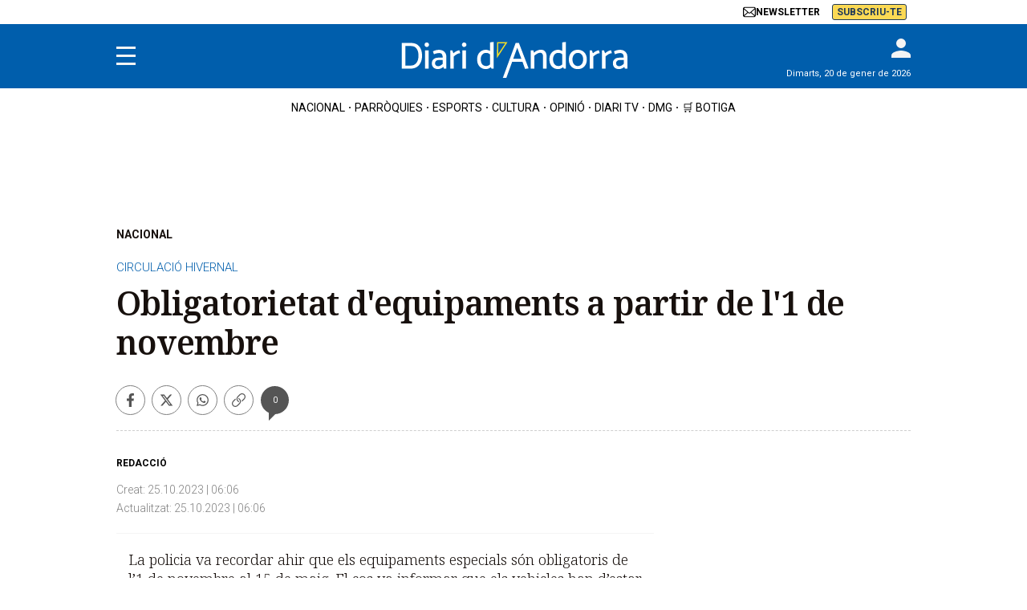

--- FILE ---
content_type: text/html; charset=UTF-8
request_url: https://www.diariandorra.ad/nacional/231025/obligatorietat-equipaments-partir-de-novembre_138898.html
body_size: 22952
content:
<!DOCTYPE html>
<html lang="ca">
    <head>
        <meta http-equiv="Content-Type" content="text/html; charset=utf-8" />
        <meta name="viewport" content="width=device-width, initial-scale=1, maximum-scale=5.0">
                    

            
                                
                
            
            
                                                                
<title>Obligatorietat d'equipaments a partir de l'1 de novembre</title>
<meta name="title" content="Obligatorietat d&#039;equipaments a partir de l&#039;1 de novembre" />
<meta name="description" content="La policia va recordar ahir que els equipaments especials són obligatoris de l&#039;1 de novembre al 15 de maig." />
<meta name="keywords" content="equipaments, obligatoris" />
<meta name="news_keywords" content="equipaments, obligatoris" />
<meta name="date" content="2023-10-25T04:06:00Z"/>
<meta name="robots" content="index, follow,max-image-preview:large" />
<meta property="article:modified_time" content="2023-10-25T04:06:00Z" />
<meta property="article:published_time" content="2023-10-25T04:06:00Z" />
<meta name="DC.date.issued" content="2023-10-25T04:06:00Z"/>
<meta property="article:section" content="NACIONAL" />
<meta property="article:author" content="Redacció">
<link rel="canonical" href="https://www.diariandorra.ad/nacional/231025/obligatorietat-equipaments-partir-de-novembre_138898.html"/>
<meta name="language" content="ca" />
<meta name="organization" content="Diari d'Andorra">

<meta property="og:type" content="article" data-page-subject="true" />
<meta property="og:site_name" content="Diari d'Andorra"/>
<meta property="og:title" content="Obligatorietat d&#039;equipaments a partir de l&#039;1 de novembre" data-page-subject="true" />
<meta property="og:description" content="La policia va recordar ahir que els equipaments especials són obligatoris de l&#039;1 de novembre al 15 de maig." data-page-subject="true" />
<meta property="og:image" content="https://imagenes.diariandorra.ad/static/img/logo-andorra.jpg" data-page-subject="true" />
<meta property="og:image:width" content="1200" />
<meta property="og:image:height" content="630" />
<meta property="og:article:published_time" content="2023-10-25T04:06:00Z" />
<meta property="og:locale" content="ca"/>

<meta property="og:url" content="https://www.diariandorra.ad/nacional/231025/obligatorietat-equipaments-partir-de-novembre_138898.html" data-page-subject="true" /><meta property="og:locale" content="ca"/>

<meta name="twitter:card" content="summary_large_image">
<meta name="twitter:site" content="@diariandorra"/>
<meta name="twitter:creator" content="@diariandorra"/>
<meta name="twitter:title" content="Obligatorietat d&#039;equipaments a partir de l&#039;1 de novembre" />
<meta name="twitter:description" content="La policia va recordar ahir que els equipaments especials són obligatoris de l&#039;1 de novembre al 15 de maig." />
<meta name="twitter:image" content="https://imagenes.diariandorra.ad/static/img/logo-andorra.jpg" />
<meta name="twitter:image:alt" content="La policia va recordar ahir que els equipaments especials són obligatoris de l&#039;1 de novembre al 15 de maig.">
<meta name="twitter:image:src" content="https://imagenes.diariandorra.ad/static/img/logo-andorra.jpg">
<link rel="alternate" type="application/rss+xml" href="https://www.diariandorra.ad/rss/home.xml" />
<link rel="alternate" type="application/rss+xml" href="https://www.diariandorra.ad/rss/nacional.xml" />
<!-- Marfeel index meta-tags -->
<meta property="mrf:tags" content="layout:articulo" />
<meta property="mrf:tags" content="lastmodify:5" />
<meta property="mrf:tags" content="firma:Redacció" />
<meta property="mrf:tags" content="fechapublicacion:2023-10-25" />
<meta property="mrf:tags" content="keywords:equipaments;keywords:obligatoris" />
<meta property="mrf:tags" content="noticia_id:138898" />
<meta property="mrf:tags" content="mediatype:imagen" />
<meta property="mrf:tags" content="accesstype:abierto" />
<meta property="mrf:tags" content="seotag:" />
<meta property="mrf:tags" content="categoria:nacional" />
<meta property="mrf:tags" content="subcategoria:" />
<meta property="mrf:tags" content="terciariacategoria:" />
<!-- end Marfeel index meta-tags -->
        
                    <link rel="stylesheet" type="text/css" href="/assets/screen.601abf014498fa7ae4e3.css?1765372408"/>

                    <script type="application/ld+json">{"@context":"https:\/\/schema.org","@type":"NewsArticle","mainEntityOfPage":{"@type":"WebPage","@id":"https:\/\/www.diariandorra.ad\/nacional\/231025\/obligatorietat-equipaments-partir-de-novembre_138898.html"},"headline":"Obligatorietat d'equipaments a partir de l'1 de novembre","alternativeHeadline":"","image":{"@type":"ImageObject","url":"https:\/\/imagenes.diariandorra.ad\/static\/img\/logo-andorra.jpg","width":1200,"height":630},"datePublished":"2023-10-25T06:06:00+02:00","dateModified":"2023-10-25T06:06:00+02:00","author":[{"@type":"Person","name":"Redacci\u00f3","url":"https:\/\/www.diariandorra.ad\/autores\/redaccio\/","worksFor":"https:\/\/www.diariandorra.ad\/","jobTitle":"","alumniOf":[{"@type":"CollegeOrUniversity","name":"","sameAs":""}],"sameAs":[]}],"keywords":"","publisher":{"@type":"NewsMediaOrganization","name":"Diari d'Andorra","url":"https:\/\/www.diariandorra.ad\/","logo":{"@type":"ImageObject","url":"https:\/\/imagenes.diariandorra.ad\/static\/img\/logo-andorra.png","width":376,"height":54}},"description":"La policia va recordar ahir que els equipaments especials s\u00f3n obligatoris de l'1 de novembre al 15 de maig.","articleSection":"NACIONAL","articleBody":"La policia va recordar ahir que els equipaments especials s\u00f3n obligatoris de l\u20191 de novembre al 15 de maig. El cos va informar que els vehicles han d\u2019estar preparats, sigui amb rodes de neu o b\u00e9 portant al seu interior cadenes o accessoris similars per si s\u00f3n necessaris en cas de neu o gel a la carretera. Alhora,remarquen que, encara que la carretera estigui neta de neu o gel, els conductors estan obligats a dur els equipaments en aquest per\u00edode. Per aquest motiu, si el vehicle no porta pneum\u00e0tics de neu ha de disposar de cadenes. Els pneum\u00e0tics han de ser d\u2019hivern o amb etiquetatge M+S."}</script>
                    



                                                                
<script>
    var width = screen.width;
    function isMobileDevice(){
        if(typeof window.ontouchstart !== 'undefined' && width <= 1024){
            return 'mobile';
        }else{
            return 'desktop';
        }
    }
    var platform = isMobileDevice();


    dataLayer = (function(){
        var mediatypes = [];
                                                                                                        
        function getGenericModules(content, mediatypes){
            if(/Twitter/i.test(content)){
                if(mediatypes.indexOf("html_twitter") == -1)
                    mediatypes.push("html_twitter");
            }
            else if(/Facebook/i.test(content)){
                if(mediatypes.indexOf("html_facebook") == -1)
                    mediatypes.push("html_facebook");
            }
            else if(/Instagram/i.test(content)){
                if(mediatypes.indexOf("html_instagram") == -1)
                    mediatypes.push("html_instagram");
            }

            else if(/Flourish/i.test(content)){
                if(mediatypes.indexOf("html_flourish") == -1)
                    mediatypes.push("html_flourish");
            }
            else if(/Genially/i.test(content)){
                if(mediatypes.indexOf("html_genially") == -1)
                    mediatypes.push("html_genially");
            }
            else if(/Spotify/i.test(content)){
                if(mediatypes.indexOf("html_spotify") == -1)
                    mediatypes.push("html_spotify");
            }
            else if(/Tiktok/i.test(content)){
                if(mediatypes.indexOf("html_tiktok") == -1)
                    mediatypes.push("html_tiktok");
            }
            else{
                if(mediatypes.indexOf("html_embed") == -1)
                    mediatypes.push("html_embed");
            }
            return mediatypes;
        }

        
        
        if(0 >= 1 || 0 >= 1 || 0 >= 1)
            mediatypes.push("imagen");
        if(0 >= 1 || 0 >= 1)
            mediatypes.push("video");
        if(0 >= 1)
            mediatypes.push("galeria");
        if(0 >= 1)
            mediatypes.push("minuto_a_minuto");
        if(0 >= 1)
            mediatypes.push("h2");
        if(0 >= 1)
            mediatypes.push("cita");
        if(0 >= 1)
            mediatypes.push("encuesta");

                
        return [{
            "sponsored": "0",
            "ads_enabled": "1",
            "layout": "articulo",
            "categoria_id": "3",
            "categoria": "nacional",
            "subcategoria_id": '',
            "subcategoria": "",
            "terciariacategoria_id": '',
            "terciariacategoria": "",
            "lastmodify": "5",
            "createdby": "5",
            "firma": "Redacció",
            "fechapublicacion": "20231025",
            "keywords": "equipaments, obligatoris",
            "noticia_id": "138898",
            "mediatype": mediatypes,
            "seotag": "",
            'accesstype': "abierto",
            "platform": platform
        }];
    })();
</script>
<script type="text/javascript">   
    (function () {   
        window.Prometeo_now = Date.now();   
        let loaded = false;   
        const MEDIA_ID = "1301";   
        const USER_COOKIE = "cuser";
        
        function getCookie(name) {   
            const cookie = document.cookie   
            .split('; ')   
            .find((row) => row.startsWith(`${name}=`));   
            
            return cookie ? cookie.slice(name.length + 1) : null;   
        }

        const dataLayerObject = dataLayer && dataLayer[0] || {};   
        
        window._PROMETEO_MEDIA_CONFIG = window._PROMETEO_MEDIA_CONFIG || {};   
        window._PROMETEO_MEDIA_CONFIG.trackEvents = function(){};   
        
        window._PROMETEO_MEDIA_CONFIG.siteId = MEDIA_ID;   
        window._PROMETEO_MEDIA_CONFIG.author = dataLayerObject.firma || "" ;   
        window._PROMETEO_MEDIA_CONFIG.author_id = dataLayerObject.createdBy || "" ; 
        window._PROMETEO_MEDIA_CONFIG.publish_time = dataLayerObject.fechadeactualizacion || "";   
        window._PROMETEO_MEDIA_CONFIG.article_id = dataLayerObject.noticia_id || "";   
        window._PROMETEO_MEDIA_CONFIG.content_type = dataLayerObject.layout || "";   
        window._PROMETEO_MEDIA_CONFIG.section = dataLayerObject.categoria || "";   
        window._PROMETEO_MEDIA_CONFIG.category_3 = dataLayerObject.terciariacategoria ||"" ;   
        window._PROMETEO_MEDIA_CONFIG.tags = dataLayerObject.seotag ||"" ;   
        window._PROMETEO_MEDIA_CONFIG.actual_block = (dataLayerObject.layout == 'articulo') ? "block_1" || null : null;   
        window._PROMETEO_MEDIA_CONFIG.sub_section = dataLayerObject.subcategoria || "";   
        window._PROMETEO_MEDIA_CONFIG.accesstype = dataLayerObject.accesstype ||"";

        window._PROMETEO_MEDIA_CONFIG.userId = getCookie(USER_COOKIE);   
        window._PROMETEO_MEDIA_CONFIG.cuser = USER_COOKIE;   
        
        window._PROMETEO_MEDIA_CONFIG.thumbnail_image = document.querySelectorAll('meta[property="og:image"]')[0].content.replace(/\/files\/image_([^\/]*)\/files\/redes_([^\/]*)\//,"/files/image_640_480/") || "";   
        window._PROMETEO_MEDIA_CONFIG.url = window.location.href;
        function loadPrometeoScript() {   
            if (loaded) return;   
            
            var env = document.URL.includes("pr_debug") ? "beta" : "pro";   
            var e = document.createElement('script');   
            var n = document.getElementsByTagName('script')[0];   
            e.type = 'text/javascript';   
            e.async = true;   
            e.src = 'https://dkumiip2e9ary.cloudfront.net/js/prometeo-media/'+ env +'/prometeov2.js';   
            n.parentNode.insertBefore(e, n);   
            loaded = true;   
        }
        loadPrometeoScript();                    
    })();   
</script>
<script type="text/javascript">
    window.didomiConfig = {
    languages: {
        enabled: ['ca'],
        default: 'ca'
    }
    };
</script>
<script type="text/javascript">
   if (!window.didomiConfig) {
      window.didomiConfig = {};
   }
   if (!window.didomiConfig.notice) {
      window.didomiConfig.notice = {};
   }
   if (!window.didomiConfig.app) {
     window.didomiConfig.app = {};
   }

   // time in seconds pay to reject should be valid. In this example, one day in seconds is 86400.
   window.didomiConfig.app.deniedConsentDuration = 86400; 
   window.didomiConfig.notice.enable = false;
</script>
<script type="text/javascript">window.gdprAppliesGlobally=true;(function(){function a(e){if(!window.frames[e]){if(document.body&&document.body.firstChild){var t=document.body;var n=document.createElement("iframe");n.style.display="none";n.name=e;n.title=e;t.insertBefore(n,t.firstChild)}
else{setTimeout(function(){a(e)},5)}}}function e(n,r,o,c,s){function e(e,t,n,a){if(typeof n!=="function"){return}if(!window[r]){window[r]=[]}var i=false;if(s){i=s(e,t,n)}if(!i){window[r].push({command:e,parameter:t,callback:n,version:a})}}e.stub=true;function t(a){if(!window[n]||window[n].stub!==true){return}if(!a.data){return}
var i=typeof a.data==="string";var e;try{e=i?JSON.parse(a.data):a.data}catch(t){return}if(e[o]){var r=e[o];window[n](r.command,r.parameter,function(e,t){var n={};n[c]={returnValue:e,success:t,callId:r.callId};a.source.postMessage(i?JSON.stringify(n):n,"*")},r.version)}}
if(typeof window[n]!=="function"){window[n]=e;if(window.addEventListener){window.addEventListener("message",t,false)}else{window.attachEvent("onmessage",t)}}}e("__tcfapi","__tcfapiBuffer","__tcfapiCall","__tcfapiReturn");a("__tcfapiLocator");(function(e){
  var t=document.createElement("script");t.id="spcloader";t.type="text/javascript";t.async=true;t.src="https://sdk.privacy-center.org/"+e+"/loader.js?target="+document.location.hostname;t.charset="utf-8";var n=document.getElementsByTagName("script")[0];n.parentNode.insertBefore(t,n)})("6e7011c3-735d-4a5c-b4d8-c8b97a71fd01")})();</script>
<script type="text/javascript">
!function(){"use strict";function e(e){var t=!(arguments.length>1&&void 0!==arguments[1])||arguments[1],c=document.createElement("script");c.src=e,t?c.type="module":(c.async=!0,c.type="text/javascript",c.setAttribute("nomodule",""));var n=document.getElementsByTagName("script")[0];n.parentNode.insertBefore(c,n)}!function(t,c){!function(t,c,n){var a,o,r;n.accountId=c,null!==(a=t.marfeel)&&void 0!==a||(t.marfeel={}),null!==(o=(r=t.marfeel).cmd)&&void 0!==o||(r.cmd=[]),t.marfeel.config=n;var i="https://sdk.mrf.io/statics";e("".concat(i,"/marfeel-sdk.js?id=").concat(c),!0),e("".concat(i,"/marfeel-sdk.es5.js?id=").concat(c),!1)}(t,c,arguments.length>2&&void 0!==arguments[2]?arguments[2]:{})}(window,3447,{} /*config*/)}();
</script>
<script async src="https://www.googletagmanager.com/gtag/js?id=GTM-NLC5DGR"></script><script> window.dataLayer = window.dataLayer || []; function gtag(){dataLayer.push(arguments);} gtag('js', new Date()); gtag('config', 'GTM-NLC5DGR'); </script>

    <script>
        !function(){window.hb_now=Date.now();var e=document.getElementsByTagName("script")[0],t="https://hb.20m.es/stable/config/diariandorra.ad/desktop-mobile.min.js";window.location.search.match(/hb_test=true/)&&(t=t.replace("/stable/","/test/"));var n=document.createElement("script");n.async=!0,n.src=t,e.parentNode.insertBefore(n,e)}();
    </script>

    <script src="https://talk.hyvor.com/embed/comment-counts.js"></script>
    <script async src="https://talk.hyvor.com/embed/embed.js" type="module"></script>
    <script type="text/javascript">
        function getPageId(url) {
            const regex = /_(\d+)\.html/;

            const match = url.match(regex);

            if (match && match.length > 1) {
                return parseInt(match[1]);
            } else {
                return null;
            }
        }

        document.addEventListener('DOMContentLoaded', function() {
            window.addEventListener('load', function() {
                const comments = document.createElement("hyvor-talk-comments");
                comments.setAttribute("website-id", "10558");
                comments.setAttribute('page-id', "138898");
                comments.setAttribute('page-title', 'Obligatorietat d&#039;equipaments a partir de l&#039;1 de novembre');
                comments.setAttribute('page-language', "ca");
                comments.settings = { top_widget: 'none' };
                comments.translations = {
                    reply: 'Respondre'
                }

                const detailBody = document.querySelector(".c-detail__body");
                if (detailBody) {
                    detailBody.after(comments);
                }
                const detailShare = document.querySelector(".c-detail__share");
                if (detailShare) {
                    var commentsElement = document.querySelector('hyvor-talk-comments');
                    var dynamicID = commentsElement.id;
                    var link = document.createElement('a');
                    link.setAttribute('href', '#'+dynamicID);
                    link.setAttribute('class', 'c-icon c-icon-comment');
                    link.setAttribute('title', 'Comentaris');

                    const commentCount = document.createElement("hyvor-talk-comment-count");
                    commentCount.setAttribute('page-id', '138898');
                    commentCount.setAttribute('mode', 'number');

                    link.appendChild(commentCount);
                    detailShare.appendChild(link);

                    hyvorTalkCommentCounts.load({
                        "website-id": 10558
                    });
                }
            });
        });
    </script>

    <script type="text/javascript" src="https://www.gstatic.com/firebasejs/7.9.1/firebase-app.js" defer=""></script>
<script type="text/javascript" src="https://www.gstatic.com/firebasejs/7.9.1/firebase-messaging.js" defer=""></script>
<script type="text/javascript" async="" src="https://dkumiip2e9ary.cloudfront.net/js/prometeo-media/pro/prometeo-firebase.js"></script>
    
        <script type="text/javascript" src="/assets/article.bundle.js?1765372408" defer></script>



    <script>
    // topc, setting, esi
</script>

    

                
                <script type="application/ld+json">[{"@context":"http:\/\/schema.org","@type":"BreadcrumbList","itemListElement":[{"@type":"ListItem","item":{"@id":"https:\/\/www.diariandorra.ad","name":"Diari d'Andorra","@type":"CollectionPage"},"position":0},{"@type":"ListItem","item":{"@id":"https:\/\/www.diariandorra.ad\/nacional","name":"NACIONAL","@type":"CollectionPage"},"position":1},{"@type":"ListItem","item":{"@id":"https:\/\/www.diariandorra.ad\/nacional\/231025\/obligatorietat-equipaments-partir-de-novembre_138898.html","name":"Obligatorietat d'equipaments a partir de l'1 de novembre","@type":"ItemPage"},"position":2}]}]</script>
        <script type="text/javascript" src="/assets/video.bundle.js?1765372408" defer></script>
                            

    <link rel="shortcut icon" type="image/x-icon" href="/favicon.ico">
<link rel="preconnect" href="https://fonts.googleapis.com">
<link rel="preconnect" href="https://fonts.gstatic.com" crossorigin>
<link href="https://fonts.googleapis.com/css2?family=Noto+Serif:ital,wght@0,100..900;1,100..900&family=Roboto:ital,wght@0,300;0,400;0,700;0,900;1,300;1,400;1,700;1,900&display=swap" rel="stylesheet">
<script type="text/javascript" src="https://cdns.gigya.com/js/gigya.js?apiKey=4_KfSsVWsTgdetVk-g1iJDug" defer>{lang: 'ca',sessionExpiration: -2,}</script>
<script type="text/javascript" src="https://grup.diariandorra.ad/_assets/743c8ecb2ead3eb2f04dd04598506b64/Javascripts/IframeDA.js"></script>
<script type="application/ld+json">
{
    "@context":"http://schema.org",
    "@type":"NewsMediaOrganization",
    "url": "https://www.diariandorra.ad/",
    "name":"Diari d'Andorra",
    "image":{
        "@type":"ImageObject",
        "url":"https://imagenes.diariandorra.ad/static/img/logo-andorra.png",
        "height":376,
        "width":54
    }
}
</script>
<!-- CSS -->
<style>
.img-tracking{display:none;}
.c-add-980 {min-height: 100px !important;height: auto;}
.c-detail__sumario__txt{border: 1px solid #cecece;}
.c-detail__sumario__epigraph {font-size: 16px;}
.c-detail__supratitle a{color: #005eac;}
.containt-live {width:100%;display:flex;justify-content:space-between;align-items:center;background:#054464;padding:10px 10px 10px 10px;}
.live-tv .tv-live {display: block;}
.live-tv .tit-live {text-align:center;padding:5px;border-radius:5px;color:#FFF;font-size:12px;text-transform:uppercase;background:#49829F;font-family:"Roboto", sans-serif;}
.live-tv .tv-live img {max-width: 100px;}
.c-detail__comments {max-width: 640px;margin-left: auto;margin-right: auto;margin-top: 80px;}
.c-error__cta {background-color:#054464;width: 150px;}
.c-error__subtitle {font-size: 24px;padding-top: 20px;}
.c-error__title {font-size: 40px;color:#005eac;}
.c-error {padding-top: 40px;}
.c-error__txt {max-width: 100%;}
.c-title-section__name{font-size:26px;padding-left:10px;}

.o-container-module:first-of-type.u-flex-grow {margin-bottom:10px;}
/* START Hyvor Talk Comments */
hyvor-talk-comment-count{font-size: 10px;font-family: 'Roboto', Arial, Helvetica, sans-serif;display: flex;align-items: center;gap: 5px;}
hyvor-talk-comment-count svg{height:14px;}
.c-article--visual .c-article__info__content hyvor-talk-comment-count{color:#FFF}
/* END Hyvor Talk Comments */
.comment-actions-left .action-button:first-child button{display: flex;align-items: center;height: 17px;background-image: url("data:image/svg+xml,%3Csvg xmlns='http://www.w3.org/2000/svg' viewBox='0 0 512 512' style=' width: 15px;%0A'%3E%3C!--!Font Awesome Free 6.5.1 by @fontawesome - https://fontawesome.com License - https://fontawesome.com/license/free Copyright 2024 Fonticons, Inc.--%3E%3Cpath fill='%23858585' d='M125.7 160H176c17.7 0 32 14.3 32 32s-14.3 32-32 32H48c-17.7 0-32-14.3-32-32V64c0-17.7 14.3-32 32-32s32 14.3 32 32v51.2L97.6 97.6c87.5-87.5 229.3-87.5 316.8 0s87.5 229.3 0 316.8s-229.3 87.5-316.8 0c-12.5-12.5-12.5-32.8 0-45.3s32.8-12.5 45.3 0c62.5 62.5 163.8 62.5 226.3 0s62.5-163.8 0-226.3s-163.8-62.5-226.3 0L125.7 160z'%3E%3C/path%3E%3C/svg%3E");background-repeat: no-repeat no-repeat;padding-left: 20px;}
.comment-side {z-index:2;}
/**/
.c-footer__share a {color:#738fc4;}
.c-footer__legal a, .c-footer__copyright__txt a {color: #005eac;font-size: 12px;}
.c-footer__copyright__txt{padding: 0 20px;text-align: center;}    
.c-footer__colaborator{padding: 20px 0 10px;color: #000;font-family: Roboto,sans-serif;font-size: 10px;font-weight: 500;}
.c-footer .o-container {padding: 20px 10px 20px;}
.c-footer__legal {padding-bottom: 20px;}
.c-footer__share {padding-bottom: 20px;}
.c-footer__brand{padding-bottom: 15px;}
.c-add-300-sidebar>div:first-of-type {top: 55px;}
/*Order muro-suscripcion*/
  body.article-page {display: flex; flex-direction: column;}
  body.article-page .c-header {width:100%;order:1;}
  body.article-page .c-header__nav-bottom-container{order:2;}
  body.article-page main.content {order:3;}
  body.article-page .muro-suscripcion-display {display:flex;width:fit-content;position:relative;order:4;}
  body.article-page #bottom {order:5;}
  body.article-page .c-footer {order:6;}
  @media (min-width: 768px) { 
    body.article-page main.content {order:4;}
    body.article-page .muro-suscripcion-display {order:3;position:absolute;top:920px;left:calc(50% - 420px);}
    .c-detail__body>:not(.full) {max-width: 640px;}  
  @media (max-width: 991px) { body.article-page .muro-suscripcion-display {top:650px;max-width:410px;left:calc(42% - 300px);}}
  @media (max-width: 767px) { body.article-page .muro-suscripcion-display {top:0;max-width:100%;left:0;margin:0 auto}}
  .c-header>.o-container {position:relative;} 
  .c-header__brand {max-width:100%} 
  .c-header__date {display:none;}
  .o-list .c-article.size-12 .c-article__title {font-size:16px;line-height:18px;}
  @media (min-width: 768px) { 
    .c-header__user {top: -10px;}
    .c-header__date {display:block;font-family: Roboto, sans-serif;font-size: 11px;position: absolute;right:0;bottom:8px;color:#FFF;}
    .o-list .c-article.size-12 .c-article__title {font-size:20px;line-height:22px;}
  }  
  .c-article--opinion.c-article--lateral .c-article__thumb+.c-article__txt {justify-content: flex-start;}
  .c-nav__highlight a[href*="botiga.diariandorra.ad"] {background: #fbd954;color: #213a57;}
  .content-premium {position:relative;max-height: 125px;overflow: hidden;}
  .content-premium:before {content: "";position: absolute;width: 104%;height: 120px;top: 4px;left: -12px;background-image: linear-gradient(rgba(255, 255, 255, 0), #fff);}
  .prometeo-hideable >.paragraph {margin-bottom: 20px;}
  .c-add-980 {margin: 0 auto 20px auto;}
  .c-detail__body {padding-bottom: 80px;}
  .c-detail__tags {bottom:0}
  .c-detail__tags__title {line-height:normal;}
  .c-header__aside--language .o-container{align-items: center;}
  .c-article--lateral {--thumb-width: 140px;}
  </style>
    <script type="text/javascript">
    (function () {
    const isDebug = window.location.search.includes('cuser_debug=true');
    const debugStyles = `display: inline-block; color: #fff; background: blue; padding: 1px 4px; border-radius: 3px`;
  
    const loginScreenSet = 'Default-RegistrationLogin';
    const loginStartScreen = 'gigya-login-screen';
    const registerStartScreen = 'gigya-register-screen';
  
    const profileUpdateScreenSet = 'Default-ProfileUpdate';
    const profileUpdateStartScreen = 'gigya-update-profile-screen';
  
    const loginContainerId = 'formLogin';
  
    const cookieName = 'cuser';
    const cookieDomain = '.diariandorra.ad';
  
    let UID = null;
    let profile = null;
    let subscription = null;
  
    const debug = function (message) {
      if (!isDebug) return;
      console.log('%cCUSER', debugStyles, message);
    };
  
    const getUserData = function () {
      return profile
        ? {
            reg_id: UID,
            email: profile.email,
            firstName: profile.firstName || '',
            lastName: profile.lastName || '',
            gender: profile.gender || '',
            paywallSubscription: subscription,
          }
        : {};
    };
  
    const getUserSubscription = function (raw) {
      let subscriberType = raw && raw.subscriberType ? raw.subscriberType : 'REGISTRAT';
      const contracts = raw && raw.contracts ? raw.contracts : [];
  
      if (subscriberType === 'SUSCRIPTOR' && !hasActiveSubscription(contracts)) {
        subscriberType = 'REGISTRAT';
      }
  
      return { subscriberType, contracts };
    }
  
    const hasActiveSubscription = function (contracts) {
      const now = Date.now();
      return contracts.find(contract =>
        contract.date.from <= now &&
        (contract.date.until >= now || contract.date.until == 0)
      );
    }
  
    const isSubscriberUser = function() {
      return subscription && subscription.subscriberType === 'SUSCRIPTOR';
    }
  
    const setClientEncrypt = function () {
      if (!window._PROMETEO_MEDIA_CONFIG || typeof window._PROMETEO_MEDIA_CONFIG.setClientEncript !== 'function') {
        document.addEventListener('prometeo_ready', setClientEncrypt);
        return;
      }
  
      const data = getUserData();
      window._PROMETEO_MEDIA_CONFIG.setClientEncript(data);
      debug(`Prometeo setClientEncript: ${JSON.stringify(data)}`);
    };
  
    const showLogin = function () {
      window.gigya.accounts.showScreenSet({
        startScreen: loginStartScreen,
        screenSet: loginScreenSet,
      });      
    };
  
    const showRegister = function () {
      window.gigya.accounts.showScreenSet({
        startScreen: registerStartScreen,
        screenSet: loginScreenSet,
      });
    };
  
    const showProfileUpdate = function () {
      window.gigya.accounts.showScreenSet({
        startScreen: profileUpdateStartScreen,
        screenSet: profileUpdateScreenSet,
      });
    };
  
    const logout = function () {
        const linkDigitalSubscripcion = document.getElementById("linkDigitalSubscripcion"); 
        var enlaceHamburguesa = document.querySelector('.c-nav__wrap a[href="https://www.diariandorra.ad/digital/"]') || document.querySelector('.c-nav__wrap a[href="https://botiga.diariandorra.ad"]');
        if (linkDigitalSubscripcion) {
            linkDigitalSubscripcion.className = "c-header__aside__link c-header__aside__link--suscripcion"; 
            linkDigitalSubscripcion.href = "https://botiga.diariandorra.ad"; 
            linkDigitalSubscripcion.innerHTML = `<span>Subscriu-te</span>`;
            if(enlaceHamburguesa){
              enlaceHamburguesa.href = "https://botiga.diariandorra.ad"; 
              enlaceHamburguesa.innerHTML = `Subscriu-te`; 
              enlaceHamburguesa.setAttribute("title", "Subscriu-te");
            }
        }
      window.gigya.accounts.logout();
      refreshIframe();
    };
  
    const showLoggedUser = function (account) {
      UID = account.UID;
      profile = account.profile;
      subscription = getUserSubscription(account.data.paywall_hipatia);
  
      debug(`Logged user ${profile.email} (${isSubscriberUser() ? 'subscriber' : 'normal'})`);
  
      var enlaceHamburguesa = document.querySelector('.c-nav__wrap a[href="https://www.diariandorra.ad/digital/"]') || document.querySelector('.c-nav__wrap a[href="https://botiga.diariandorra.ad"]');

      const linkDigitalSubscripcion = document.getElementById("linkDigitalSubscripcion"); 
      if (linkDigitalSubscripcion){
        if (isSubscriberUser()){
            linkDigitalSubscripcion.className = "c-header__aside__link c-header__aside__link--digital"; 
            linkDigitalSubscripcion.href = 'https://www.diariandorra.ad/digital/'; 
            linkDigitalSubscripcion.innerHTML = `<span class="c-header__aside__icon">
                <svg height="16" xmlns="http://www.w3.org/2000/svg" viewBox="0 0 24 24" fill="none">
                    <path d="M3 10C3 6.22876 3 4.34315 4.17157 3.17157C5.34315 2 7.22876 2 11 2H13C16.7712 2 18.6569 2 19.8284 3.17157C21 4.34315 21 6.22876 21 10V14C21 17.7712 21 19.6569 19.8284 20.8284C18.6569 22 16.7712 22 13 22H11C7.22876 22 5.34315 22 4.17157 20.8284C3 19.6569 3 17.7712 3 14V10Z" stroke="white" stroke-width="1.5"/>
                    <path d="M8 12H16" stroke="white" stroke-width="1.5" stroke-linecap="round"/>
                    <path d="M8 8H16" stroke="white" stroke-width="1.5" stroke-linecap="round"/>
                    <path d="M8 16H13" stroke="white" stroke-width="1.5" stroke-linecap="round"/>
                </svg>
                Diari digital
            </span>`; 
            if(enlaceHamburguesa){
              enlaceHamburguesa.href = 'https://www.diariandorra.ad/digital/'; 
              enlaceHamburguesa.innerHTML = `Diari digital`; 
              enlaceHamburguesa.setAttribute("title", "Diari digital");
            }
            try {
    let premiumElement = document.getElementsByClassName('content-premium')[0];
    premiumElement.classList.remove('content-premium');
    
} catch (error) {
    
}
          }
          else{
            linkDigitalSubscripcion.className = "c-header__aside__link c-header__aside__link--suscripcion"; 
            linkDigitalSubscripcion.href = "https://botiga.diariandorra.ad"; 
            linkDigitalSubscripcion.innerHTML = `<span>Subscriu-te</span>`; 
            if(enlaceHamburguesa){
              enlaceHamburguesa.href = "https://botiga.diariandorra.ad"; 
              enlaceHamburguesa.innerHTML = `Subscriu-te`; 
              enlaceHamburguesa.setAttribute("title", "Subscriu-te");
            }
          }
      }
  
      document.cookie = `${cookieName}=${UID}; domain=${cookieDomain}; path=/; max-age=31536000`;
      setClientEncrypt();
  
      const formLogin = document.querySelector('#' + loginContainerId);
      if (formLogin) {
        formLogin.innerHTML = `
          <p class="c-header__gigya-username">Hola ${profile.username}</p>
          <button id="updateProfileBtn" class="c-header__gigya-link">Modificar el meu perfil</button>
          <button id="logoutBtn" class="c-header__gigya-link">Sortir</button>
        `;
      }
  
      const buttonUser = document.getElementById("gigyaLogin");
      if(buttonUser){
        buttonUser.innerHTML = `
          <svg xmlns="http://www.w3.org/2000/svg" xmlns:xlink="http://www.w3.org/1999/xlink" id="Capa_1" data-name="Capa 1" viewBox="0 0 21.98 18" style="width: 34px; height: 24px;">
            <defs>
              <style>.cls-1 {fill: url(#Degradado_sin_nombre_13);} .cls-2 {fill: url(#Degradado_sin_nombre_13-2);}</style>
              <linearGradient id="Degradado_sin_nombre_13" data-name="Degradado sin nombre 13" x1="3.98" y1="9" x2="21.98" y2="9" gradientUnits="userSpaceOnUse"><stop offset="0" stop-color="#57cc7c"/><stop offset=".15" stop-color="#67d07c"/><stop offset=".44" stop-color="#91dc7d"/><stop offset=".84" stop-color="#d4ef7e"/><stop offset="1" stop-color="#f2f87f"/></linearGradient>
              <linearGradient id="Degradado_sin_nombre_13-2" data-name="Degradado sin nombre 13" x1="0" y1="7.55" x2="6.92" y2="7.55" xlink:href="#Degradado_sin_nombre_13"/>
            </defs>
            <path class="cls-1" d="m12.98,9c2.49,0,4.5-2.01,4.5-4.5S15.47,0,12.98,0s-4.5,2.01-4.5,4.5c0,2.48,2.02,4.49,4.5,4.5Zm0,2.25c-2.98,0-9,1.52-9,4.5v2.25h18v-2.25c0-2.98-6.02-4.5-9-4.5Z"/>
            <path class="cls-2" d="m.25,7.8c.18,0,.37.01.55.05,1.41.29,2.36,1.43,2.41,2.87,0,.06,0,.11.03.16.07.1.16.15.28.11.15-.04.18-.16.19-.3.06-1.21.63-2.08,1.72-2.62.37-.18.77-.27,1.18-.28.19,0,.31-.1.31-.25,0-.15-.1-.24-.3-.25-1.06-.05-1.89-.51-2.46-1.41-.3-.46-.44-.97-.45-1.52,0-.12-.04-.22-.16-.27-.1-.04-.18-.01-.25.05-.07.06-.07.15-.08.24-.03.77-.3,1.44-.84,2-.56.58-1.26.87-2.06.9-.09,0-.18,0-.24.08-.06.07-.09.16-.05.25.04.11.13.16.24.16Z"/>
          </svg>
        `;
      }
    };
  
    const showAnonymousUser = function () {
      UID = null;
      profile = null;
      subscription = null;
  
      debug('Anonymous user');
  
      document.cookie = `${cookieName}=; domain=${cookieDomain}; path=/; max-age=0`;
  
      const formLogin = document.querySelector('#' + loginContainerId);
      if (formLogin) {
        formLogin.innerHTML = `
          <button id="registerBtn" class="c-header__gigya-link">Registrar-se</button>
          <button id="loginBtn" class="c-header__gigya-link">Accedir</button>
        `;
      }
  
      const buttonUser = document.getElementById("gigyaLogin");
      if(buttonUser){
        buttonUser.innerHTML = `
          <svg xmlns="http://www.w3.org/2000/svg" xmlns:xlink="http://www.w3.org/1999/xlink" id="Capa_1" data-name="Capa 1"  viewBox="0 0 21.98 18" style="width: 34px; height: 24px;">
            <g fill="#ffffff">
              <path d="m12.98,9c2.49,0,4.5-2.01,4.5-4.5S15.47,0,12.98,0s-4.5,2.01-4.5,4.5c0,2.48,2.02,4.49,4.5,4.5Zm0,2.25c-2.98,0-9,1.52-9,4.5v2.25h18v-2.25c0-2.98-6.02-4.5-9-4.5Z"/>
            </g>
          </svg>
        `;
      }
    };
  
    const updateUserLoginStatus = function () {
      window.gigya.accounts.getAccountInfo({
        callback: function getAccountInfoResponse(response) {
          response.errorCode === 0 ? showLoggedUser(response) : showAnonymousUser();
        },
        extraProfileFields: 'username',
      });
    };
  
    document.addEventListener('DOMContentLoaded', function () {
      const formLogin = document.querySelector('#' + loginContainerId);
      if (formLogin) {
        formLogin.addEventListener('click', function (e) {
          if (e.target.id === 'registerBtn') return showRegister();
          if (e.target.id === 'loginBtn') return showLogin();
          if (e.target.id === 'updateProfileBtn') return showProfileUpdate();
          if (e.target.id === 'logoutBtn') return logout();
        });
      }
  
      window.gigya.accounts.addEventHandlers({
        onLogin: updateUserLoginStatus,
        onLogout: showAnonymousUser,
      });
  
      updateUserLoginStatus();
    });
  })();

  document.addEventListener("DOMContentLoaded", function(event) {

    var elem = document.getElementsByClassName('js-add-sticky');

    for (let index = 0; index < elem.length; index++) {
        elem[index].parentElement.parentElement.classList.add('u-sticky');
        elem[index].parentElement.parentElement.parentElement.classList.add("u-flex-grow");
        elem[index].parentElement.parentElement.parentElement.parentElement.classList.add("u-flex");
    }

  });
</script>
    </head>
    <body     class="article-page"
>
                    <!-- Google Tag Manager (noscript) -->
<noscript><iframe src="https://www.googletagmanager.com/ns.html?id=GTM-NLC5DGR"
height="0" width="0" style="display:none;visibility:hidden"></iframe></noscript>
<!-- End Google Tag Manager (noscript) -->
                            <div id="x01" class="c-add-wall c-add-wall-top henneoHB_desktop henneoHB_mobile"></div>
        
                        
            
<header class="c-header">
    
    <aside class="c-header__aside c-header__aside--language">
        <div class="o-container">            

            <div class="c-header__aside--links__content">
                <a class="c-header__aside__link c-header__aside__link--newsletter" href="/alta-les-newsletters-diari-d-andorra.html">
                    <span class="c-header__aside__icon">
                        <svg height="16" xmlns="http://www.w3.org/2000/svg" xmlns:xlink="http://www.w3.org/1999/xlink" version="1.1" id="_x32_" viewBox="0 0 512 512" xml:space="preserve">
                            
                            <g>
                                <path fill="black" d="M510.678,112.275c-2.308-11.626-7.463-22.265-14.662-31.054c-1.518-1.915-3.104-3.63-4.823-5.345   c-12.755-12.818-30.657-20.814-50.214-20.814H71.021c-19.557,0-37.395,7.996-50.21,20.814c-1.715,1.715-3.301,3.43-4.823,5.345   C8.785,90.009,3.63,100.649,1.386,112.275C0.464,116.762,0,121.399,0,126.087V385.92c0,9.968,2.114,19.55,5.884,28.203   c3.497,8.26,8.653,15.734,14.926,22.001c1.59,1.586,3.169,3.044,4.892,4.494c12.286,10.175,28.145,16.32,45.319,16.32h369.958   c17.18,0,33.108-6.145,45.323-16.384c1.718-1.386,3.305-2.844,4.891-4.43c6.27-6.267,11.425-13.741,14.994-22.001v-0.064   c3.769-8.653,5.812-18.171,5.812-28.138V126.087C512,121.399,511.543,116.762,510.678,112.275z M46.509,101.571   c6.345-6.338,14.866-10.175,24.512-10.175h369.958c9.646,0,18.242,3.837,24.512,10.175c1.122,1.129,2.179,2.387,3.112,3.637   L274.696,274.203c-5.348,4.687-11.954,7.002-18.696,7.002c-6.674,0-13.276-2.315-18.695-7.002L43.472,105.136   C44.33,103.886,45.387,102.7,46.509,101.571z M36.334,385.92V142.735L176.658,265.15L36.405,387.435   C36.334,386.971,36.334,386.449,36.334,385.92z M440.979,420.597H71.021c-6.281,0-12.158-1.651-17.174-4.552l147.978-128.959   l13.815,12.018c11.561,10.046,26.028,15.134,40.36,15.134c14.406,0,28.872-5.088,40.432-15.134l13.808-12.018l147.92,128.959   C453.137,418.946,447.26,420.597,440.979,420.597z M475.666,385.92c0,0.529,0,1.051-0.068,1.515L335.346,265.221L475.666,142.8   V385.92z"></path>
                            </g>
                        </svg>
                        Newsletter
                    </span>
                </a>
                <a class="c-header__aside__link c-header__aside__link--suscripcion" href="https://botiga.diariandorra.ad" id="linkDigitalSubscripcion"><span>Subscriu-te</span></a>
            </div>      
        </div>
    </aside>
    <div class="o-container">
     <button class="c-header__nav-btn" data-type="menu" aria-label="Menu" >
            <div class="hamburger-box">
                <div class="hamburger-inner"></div>
            </div>
            <span class="sr-only">Menú</span>

        </button>
               <span class="c-header__brand">
       
        <a href="https://www.diariandorra.ad/" title="Diari d'Andorra" class="c-header__brand">
             <svg xmlns="http://www.w3.org/2000/svg" xmlns:xlink="http://www.w3.org/1999/xlink" version="1.1" id="Capa_1" x="0px" y="0px" viewBox="0 0 708.66 102.05" style="enable-background:new 0 0 708.66 102.05;" xml:space="preserve">
                    <style type="text/css">                                                                                                                                                                                                                                                      .st0{clip-path:url(#SVGID_00000179638873647489884490000014420574054576703655_);}
                        .st1{clip-path:url(#SVGID_00000146470929704797747040000008612397149502085562_);fill:#145491;}
                        .st2{clip-path:url(#SVGID_00000146470929704797747040000008612397149502085562_);fill-rule:evenodd;clip-rule:evenodd;fill:#FFFFFF;}
                        .st3{clip-path:url(#SVGID_00000039826540010915689970000004784545463724771982_);}
                        .st4{clip-path:url(#SVGID_00000016755428604434179550000010294166736644632510_);}
                        .st5{clip-path:url(#SVGID_00000163041016688900633680000005604372655133485700_);fill:none;stroke:#F1DC27;stroke-width:6;stroke-miterlimit:10;}
                    </style>
                    <g>
                        <defs>
                        <rect id="SVGID_1_" width="708.66" height="102.05"></rect>
                        </defs>
                        <clipPath id="SVGID_00000003093189378907937540000013668899213906210981_">
                        <use xlink:href="#SVGID_1_" style="overflow:visible;"></use>
                        </clipPath>
                        <g style="clip-path:url(#SVGID_00000003093189378907937540000013668899213906210981_);">
                        <defs>
                            <rect id="SVGID_00000037687470570075161890000002669593949359696512_" y="-0.03" width="708.66" height="102.05"></rect>
                        </defs>
                        <clipPath id="SVGID_00000087402959735955834790000015074625157954373021_">
                            <use xlink:href="#SVGID_00000037687470570075161890000002669593949359696512_" style="overflow:visible;"></use>
                        </clipPath>
                        <path style="clip-path:url(#SVGID_00000087402959735955834790000015074625157954373021_);fill-rule:evenodd;clip-rule:evenodd;fill:#FFFFFF;" d="    M600.57,67.84c0,1.78,0.62,3.38,1.87,4.72c1.25,1.34,3.03,2.05,5.34,2.05c2.05,0,4.09-0.53,6.05-1.6c1.96-1.07,3.65-2.4,5.25-4.09    v-8.72h-10.5c-2.49,0-4.45,0.71-5.87,2.22C601.28,63.84,600.57,65.71,600.57,67.84 M597.9,46.57l-2.4-6.76    c1.51-1.07,3.83-2.05,6.94-2.76c3.11-0.71,5.7-1.07,7.74-1.07c3.2,0,6.23,0.62,8.9,1.96c2.67,1.34,4.72,3.2,6.23,5.52    s2.31,4.81,2.31,7.56V80.3h-5.96l-1.07-4.09c-1.6,1.42-3.56,2.58-5.87,3.65c-2.31,0.98-4.63,1.51-6.76,1.51    c-4.98,0-8.72-1.25-11.21-3.74c-2.58-2.49-3.83-5.7-3.83-9.79c0-4.27,1.42-7.56,4.27-9.88c2.85-2.31,6.76-3.47,11.57-3.47h10.23    c0-3.56-0.71-6.23-1.96-8.1c-1.25-1.87-3.47-2.76-6.68-2.76C606.44,43.63,602.26,44.61,597.9,46.57z M575.2,51.73V80.3h-8.54    V37.14h4.81l2.76,7.03c1.96-1.78,4.36-3.38,7.12-4.81c2.76-1.51,5.16-2.22,7.3-2.22l1.87,6.85c-2.31,0-4.81,0.71-7.65,2.22    C580.01,47.73,577.43,49.6,575.2,51.73z M546.01,51.73V80.3h-8.54V37.14h4.81l2.76,7.03c1.96-1.78,4.36-3.38,7.12-4.81    c2.76-1.51,5.16-2.22,7.3-2.22l1.87,6.85c-2.31,0-4.81,0.71-7.65,2.22C550.82,47.73,548.23,49.6,546.01,51.73z M508.63,74.16    c3.92,0,7.03-1.51,9.35-4.36c2.31-2.94,3.56-6.59,3.65-10.95c0-4.63-1.16-8.46-3.38-11.3c-2.31-2.85-5.43-4.27-9.34-4.27    c-3.92,0-7.12,1.42-9.43,4.36c-2.31,2.85-3.56,6.5-3.56,10.95c0,4.63,1.07,8.37,3.38,11.21    C501.51,72.65,504.63,74.16,508.63,74.16z M530.35,58.76c0,4.45-0.89,8.37-2.67,11.84c-1.78,3.38-4.36,6.05-7.65,8.01    c-3.29,1.87-7.12,2.85-11.48,2.85c-4.36,0-8.19-0.98-11.39-2.85c-3.2-1.96-5.7-4.63-7.39-8.01c-1.78-3.47-2.58-7.48-2.58-11.93    s0.89-8.46,2.67-11.84c1.78-3.47,4.27-6.14,7.57-8.01c3.2-1.96,7.03-2.85,11.48-2.85c4.27,0,8.1,0.89,11.3,2.85    c3.2,1.87,5.7,4.54,7.48,8.01C529.46,50.22,530.35,54.22,530.35,58.76z M449.27,58.32c0,4.72,1.07,8.54,3.29,11.48    c2.22,2.85,5.34,4.36,9.43,4.36c1.96,0,3.65-0.36,5.16-0.89c1.42-0.62,2.85-1.51,4.27-2.76V46.66c-1.42-1.25-2.85-2.05-4.36-2.58    c-1.51-0.53-3.2-0.8-5.07-0.8c-4.01,0-7.12,1.33-9.35,4.18C450.34,50.31,449.27,53.87,449.27,58.32z M480.06,80.3h-4.9l-1.69-3.29    c-1.78,1.42-3.83,2.49-5.96,3.29c-2.14,0.71-4.01,1.16-5.52,1.16c-4.45,0-8.28-0.98-11.48-2.85c-3.2-1.96-5.7-4.63-7.39-8.1    c-1.78-3.47-2.58-7.48-2.58-12.1c0-4.45,0.89-8.37,2.67-11.75c1.78-3.38,4.27-6.05,7.57-7.92c3.2-1.87,7.03-2.76,11.3-2.76    c1.25,0,2.67,0.18,4.36,0.71c1.69,0.44,3.38,1.16,4.98,2.05V18.44l8.63-0.89V80.3z M404.5,49.86V80.3h-8.54V37.14h5.96l1.51,5.7    c2.31-2.14,4.89-3.83,7.83-5.16c2.85-1.33,5.79-1.96,8.63-1.96c4.63,0,8.1,1.42,10.41,4.36c2.31,2.85,3.47,6.76,3.47,11.75V80.3    h-8.55V52.62c0-3.2-0.53-5.61-1.6-7.21s-2.85-2.4-5.52-2.4c-2.05,0-4.27,0.62-6.59,1.87C409.13,46.12,406.82,47.82,404.5,49.86z     M363.3,31.26l-9.7,25.99h19.67L363.3,31.26z M337.01,102.41h-8.37l30.91-82.63h7.74l23.32,59.99l-8.46,1.25l-6.32-16.91h-24.65    L337.01,102.41z M275.72,58.32c0,4.72,1.07,8.54,3.29,11.48c2.23,2.85,5.34,4.36,9.43,4.36c1.96,0,3.65-0.36,5.16-0.89    c1.42-0.62,2.85-1.51,4.27-2.76V46.66c-1.42-1.25-2.85-2.05-4.36-2.58c-1.51-0.53-3.2-0.8-5.07-0.8c-4.01,0-7.12,1.33-9.35,4.18    C276.79,50.31,275.72,53.87,275.72,58.32z M306.52,80.3h-4.9l-1.69-3.29c-1.78,1.42-3.83,2.49-5.96,3.29    c-2.14,0.71-4.01,1.16-5.52,1.16c-4.45,0-8.28-0.98-11.48-2.85c-3.2-1.96-5.7-4.63-7.39-8.1c-1.78-3.47-2.58-7.48-2.58-12.1    c0-4.45,0.89-8.37,2.67-11.75c1.78-3.38,4.27-6.05,7.57-7.92c3.2-1.87,7.03-2.76,11.3-2.76c1.25,0,2.67,0.18,4.36,0.71    c1.69,0.44,3.38,1.16,4.98,2.05V18.44l8.63-0.89V80.3z M231.67,37.14h8.63V80.3h-8.63V37.14z M235.85,29.39    c-1.51,0-2.76-0.53-3.74-1.6c-1.07-1.07-1.51-2.31-1.51-3.74c0-1.51,0.45-2.76,1.51-3.83c0.98-1.07,2.23-1.51,3.74-1.51    c1.43,0,2.76,0.44,3.83,1.51c1.07,1.07,1.6,2.31,1.6,3.83c0,1.42-0.53,2.67-1.6,3.74C238.61,28.86,237.28,29.39,235.85,29.39z     M211.02,51.73V80.3h-8.54V37.14h4.81l2.76,7.03c1.96-1.78,4.36-3.38,7.12-4.81c2.76-1.51,5.16-2.22,7.3-2.22l1.87,6.85    c-2.31,0-4.81,0.71-7.65,2.22C215.83,47.73,213.25,49.6,211.02,51.73z M165.99,67.84c0,1.78,0.62,3.38,1.87,4.72    c1.25,1.34,3.03,2.05,5.34,2.05c2.05,0,4.09-0.53,6.05-1.6c1.96-1.07,3.65-2.4,5.25-4.09v-8.72H174c-2.49,0-4.45,0.71-5.87,2.22    C166.7,63.84,165.99,65.71,165.99,67.84z M163.32,46.57l-2.4-6.76c1.51-1.07,3.83-2.05,6.94-2.76c3.12-0.71,5.7-1.07,7.74-1.07    c3.2,0,6.23,0.62,8.9,1.96c2.67,1.34,4.72,3.2,6.23,5.52s2.31,4.81,2.31,7.56V80.3h-5.96l-1.07-4.09    c-1.6,1.42-3.56,2.58-5.87,3.65c-2.31,0.98-4.63,1.51-6.76,1.51c-4.98,0-8.72-1.25-11.21-3.74c-2.58-2.49-3.83-5.7-3.83-9.79    c0-4.27,1.42-7.56,4.27-9.88c2.85-2.31,6.76-3.47,11.57-3.47h10.24c0-3.56-0.71-6.23-1.96-8.1c-1.25-1.87-3.47-2.76-6.67-2.76    C171.86,43.63,167.68,44.61,163.32,46.57z M141.96,37.14h8.63V80.3h-8.63V37.14z M146.14,29.39c-1.51,0-2.76-0.53-3.74-1.6    c-1.07-1.07-1.51-2.31-1.51-3.74c0-1.51,0.44-2.76,1.51-3.83c0.98-1.07,2.22-1.51,3.74-1.51c1.42,0,2.76,0.44,3.83,1.51    c1.07,1.07,1.6,2.31,1.6,3.83c0,1.42-0.53,2.67-1.6,3.74C148.9,28.86,147.56,29.39,146.14,29.39z M108.23,27.08H94.61v46.1h12.91    c5.7,0,10.23-2.05,13.62-6.14c3.38-4.09,5.07-9.79,5.07-17.27c0-7.03-1.51-12.55-4.54-16.64    C118.64,29.04,114.19,27.08,108.23,27.08z M107.52,80.3H86.07V19.78h21.81c8.9,0,15.66,2.67,20.2,8.19    c4.45,5.52,6.76,12.73,6.76,21.72c0,5.88-1.07,11.22-3.2,15.84s-5.25,8.19-9.34,10.86C118.2,78.97,113.21,80.3,107.52,80.3z"></path>
                        </g>
                    </g>
                    <g>
                        <defs>
                        <polyline id="SVGID_00000161629058320160515830000005626882283563521427_" points="314.78,17.75 340.08,17.75 314.41,56.04     314.78,17.75   "></polyline>
                        </defs>
                        <clipPath id="SVGID_00000134953132479684785790000006199433834798136473_">
                        <use xlink:href="#SVGID_00000161629058320160515830000005626882283563521427_" style="overflow:visible;"></use>
                        </clipPath>
                        <g style="clip-path:url(#SVGID_00000134953132479684785790000006199433834798136473_);">
                        <defs>
                            <rect id="SVGID_00000003088121418838060080000010109816526020111514_" width="708.66" height="102.05"></rect>
                        </defs>
                        <clipPath id="SVGID_00000090983717646548447840000001879454360607391893_">
                            <use xlink:href="#SVGID_00000003088121418838060080000010109816526020111514_" style="overflow:visible;"></use>
                        </clipPath>
                        <g style="clip-path:url(#SVGID_00000090983717646548447840000001879454360607391893_);">
                            <defs>
                            <rect id="SVGID_00000000203744718037814650000013221694794942662828_" y="-0.03" width="708.66" height="102.05"></rect>
                            </defs>
                            <clipPath id="SVGID_00000052064358552228734890000001057502808184255624_">
                            <use xlink:href="#SVGID_00000000203744718037814650000013221694794942662828_" style="overflow:visible;"></use>
                            </clipPath>
                            <polygon style="clip-path:url(#SVGID_00000052064358552228734890000001057502808184255624_);fill:none;stroke:#F1DC27;stroke-width:6;stroke-miterlimit:10;" points="     314.78,17.75 340.08,17.75 314.41,56.04    "></polygon>
                        </g>
                        </g>
                    </g>
                </svg>
            
        </a>

               </span>
               <div class="c-header__user">
            <div style="display: none" id="gigyaContainer" class="c-header__gigya">
                <div id="formLogin"></div>
            </div>
            <button class="c-icon" id="gigyaLogin">
                <svg xmlns="http://www.w3.org/2000/svg" width="18" height="18" viewBox="0 0 24 24">
                    <g fill="currentColor">
                        <path d="M16.5 16.5a6 6 0 1 0-6-6 6.017 6.017 0 0 0 6 6zm0 3c-3.975 0-12 2.025-12 6v3h24v-3c0-3.975-8.025-6-12-6z" transform="translate(-4.5 -4.5)"></path>
                    </g>
                </svg>
                <span class="sr-only">Login</span>
            </button>
        </div>

        <script src="https://ajax.googleapis.com/ajax/libs/jquery/3.6.3/jquery.min.js"></script>
        <script>
            $(document).ready(function(){
                $("#gigyaLogin").click(function(){
                    $("#gigyaContainer").toggle();
                });
            });
        </script>
        <span class="c-header__date"></span>
        <script type="text/javascript">
            const headerDate = document.querySelector('.c-header__date');
            const weekDays = ['Diumenge', 'Dilluns', 'Dimarts', 'Dimecres', 'Dijous', 'Divendres', 'Dissabte'];
            const months = ["de gener", "de febrer", "de març", "d'abril", "de maig", "de juny", "de juliol", "d'agost", "de setembre", "d'octubre", "de novembre", "de desembre"];
            const todayDate = new Date();

            const weekDay = weekDays[todayDate.getDay()];
            const monthDay = todayDate.getDate();
            const month = months[todayDate.getMonth()];
            const year = todayDate.getFullYear();
            
            headerDate.textContent = `${weekDay}, ${monthDay} ${month} de ${year}`;
        </script>
    </div>
</header>
<div class="c-header__nav-bottom-container">
    <div><nav class="c-header__nav c-header__nav-bottom">
    
<a href="https://www.diariandorra.ad/nacional/" title="NACIONAL">nacional</a><a href="https://www.diariandorra.ad/parroquies/" title="PARRÒQUIES">Parròquies</a><a href="https://www.diariandorra.ad/esports/" title="ESPORTS">esports</a><a href="https://www.diariandorra.ad/cultura/" title="CULTURA">cultura</a><a href="https://www.diariandorra.ad/opinio/" title="OPINIÓ">OPINIÓ</a><a href="https://ott.instantvideocloud.net/diarideandorra/ca?hl=1" title="DiariTV" target="_blank">diari tv</a><a href="https://www.diariandorra.ad/dmg/" title="DMG">DMG</a><a href="https://botiga.diariandorra.ad" target="_blank">🛒 botiga</a></nav></div>
</div>

                <nav class="c-nav">
            <div class="o-container">
                                    <div><div class="c-nav__wrap">
    <form action="/search/" class="c-nav__wrap__search" target="_top">
        <input type="text" name="query" id="search_input" placeholder="Cerca...">
        <button class="btn" type="submit">
            <span>Cerca</span>
        </button>
    </form>
    <div class="c-nav__wrap__menu" aria-label="Menú principal" role="navigation" itemscope="itemscope" itemtype="https://schema.org/SiteNavigationElement">
        <ul role="menu">
            
            
            
            
            
        <li class="c-nav__highlight " itemprop="name" role="menuitem">
            
                
            <a class="c-nav__hightlight__item " itemprop="url" href="https://botiga.diariandorra.ad" title="SUBSCRIU-TE" target="_blank" aria-label="SUBSCRIU-TE">SUBSCRIU-TE</a></li><li class="c-nav__wrap__menu__item " itemprop="name">
            
                <div>
                    
                <a itemprop="url" href="https://www.diariandorra.ad/nacional/" title="NACIONAL" aria-label="NACIONAL">NACIONAL</a></div>
                <button class="c-nav__wrap__menu__btn first-level" aria-label="Abrir">
                    <svg xmlns="http://www.w3.org/2000/svg" viewbox="0 0 256 512" width="20" height="20">
    <path fill="currentColor" d="M64 448c-8.188 0-16.38-3.125-22.62-9.375c-12.5-12.5-12.5-32.75 0-45.25L178.8 256L41.38 118.6c-12.5-12.5-12.5-32.75 0-45.25s32.75-12.5 45.25 0l160 160c12.5 12.5 12.5 32.75 0 45.25l-160 160C80.38 444.9 72.19 448 64 448z"></path>
</svg>
                    <span class="sr-only">Abrir</span>
                </button>
                <ul class="c-nav__wrap__menu__subitem" itemscope="navigation" itemtype="https://schema.org/SiteNavigationElement">
                    
                <li itemprop="name" role="menuitem">
                        
                    <a itemprop="url" href="https://www.diariandorra.ad/entrevista/" title="ENTREVISTA" aria-label="Entrevistes">Entrevistes</a></li></ul>
            </li><li class="c-nav__wrap__menu__item " itemprop="name" role="menuitem">
            
                
            <a itemprop="url" href="https://www.diariandorra.ad/parroquies/" title="PARRÒQUIES" aria-label="PARRÒQUIES">PARRÒQUIES</a></li><li class="c-nav__wrap__menu__item " itemprop="name" role="menuitem">
            
                
            <a itemprop="url" href="https://www.diariandorra.ad/esports/" title="ESPORTS" aria-label="ESPORTS">ESPORTS</a></li><li class="c-nav__wrap__menu__item " itemprop="name" role="menuitem">
            
                
            <a itemprop="url" href="https://www.diariandorra.ad/cultura/" title="CULTURA" aria-label="CULTURA">CULTURA</a></li><li class="c-nav__wrap__menu__item " itemprop="name">
            
                <div>
                    
                <a itemprop="url" href="https://www.diariandorra.ad/opinio/" title="OPINIÓ" aria-label="OPINIÓ ">OPINIÓ </a></div>
                <button class="c-nav__wrap__menu__btn first-level" aria-label="Abrir">
                    <svg xmlns="http://www.w3.org/2000/svg" viewbox="0 0 256 512" width="20" height="20">
    <path fill="currentColor" d="M64 448c-8.188 0-16.38-3.125-22.62-9.375c-12.5-12.5-12.5-32.75 0-45.25L178.8 256L41.38 118.6c-12.5-12.5-12.5-32.75 0-45.25s32.75-12.5 45.25 0l160 160c12.5 12.5 12.5 32.75 0 45.25l-160 160C80.38 444.9 72.19 448 64 448z"></path>
</svg>
                    <span class="sr-only">Abrir</span>
                </button>
                <ul class="c-nav__wrap__menu__subitem" itemscope="navigation" itemtype="https://schema.org/SiteNavigationElement">
                    
                <li itemprop="name" role="menuitem">
                        
                    <a itemprop="url" href="https://www.diariandorra.ad/opinio/editorial/" title="OPINIÓ-EDITORIAL" aria-label="Editorial">Editorial</a></li><li itemprop="name" role="menuitem">
                        
                    <a itemprop="url" href="https://www.diariandorra.ad/opinio/l-acudit/" title="OPINIÓ-L'ACUDIT" aria-label="L'Acudit">L'Acudit</a></li></ul>
            </li><li class="c-nav__wrap__menu__item " itemprop="name" role="menuitem">
            
                
            <a itemprop="url" href="https://www.diariandorra.ad/la-contra/" title="LA CONTRA" aria-label="LA CONTRA ">LA CONTRA </a></li><li class="c-nav__highlight " itemprop="name" role="menuitem">
            
                
            <a class="c-nav__hightlight__item " itemprop="url" href="https://ott.instantvideocloud.net/diarideandorra/ca?hl=1" title="Diari TV " target="_blank" aria-label="DIARI TV">DIARI TV</a></li><li class="c-nav__wrap__menu__item " itemprop="name" role="menuitem">
            
                
            <a itemprop="url" href="https://www.diariandorra.ad/esqueles/" title="Esqueles" aria-label="ESQUELES ">ESQUELES </a></li><li class="c-nav__wrap__menu__item " itemprop="name">
            
                <div>
                    
                <a itemprop="url" href="https://www.diariandorra.ad/dmg/" title="DMG" aria-label="DMG">DMG</a></div>
                <button class="c-nav__wrap__menu__btn first-level" aria-label="Abrir">
                    <svg xmlns="http://www.w3.org/2000/svg" viewbox="0 0 256 512" width="20" height="20">
    <path fill="currentColor" d="M64 448c-8.188 0-16.38-3.125-22.62-9.375c-12.5-12.5-12.5-32.75 0-45.25L178.8 256L41.38 118.6c-12.5-12.5-12.5-32.75 0-45.25s32.75-12.5 45.25 0l160 160c12.5 12.5 12.5 32.75 0 45.25l-160 160C80.38 444.9 72.19 448 64 448z"></path>
</svg>
                    <span class="sr-only">Abrir</span>
                </button>
                <ul class="c-nav__wrap__menu__subitem" itemscope="navigation" itemtype="https://schema.org/SiteNavigationElement">
                    
                <li itemprop="name" role="menuitem">
                        
                    <a itemprop="url" href="https://www.diariandorra.ad/dmg/els-imprescindibles/" title="DMG-Els imprescindibles" target="_blank" aria-label="Els Imprescindibles">Els Imprescindibles</a></li><li itemprop="name" role="menuitem">
                        
                    <a itemprop="url" href="https://www.diariandorra.ad/dmg/aquesta-setmana/" title="DMG-Aquesta Setmana" target="_blank" aria-label="Aquesta setmana">Aquesta setmana</a></li><li itemprop="name" role="menuitem">
                        
                    <a itemprop="url" href="https://www.diariandorra.ad/dmg/retrats/" title="DMG-Retrats" target="_blank" aria-label="Retrats">Retrats</a></li><li itemprop="name" role="menuitem">
                        
                    <a itemprop="url" href="https://www.diariandorra.ad/dmg/el-raco-del-psicoleg/" title="DMG-El racó del psicòleg" target="_blank" aria-label="El Racó del Psicòleg">El Racó del Psicòleg</a></li><li itemprop="name" role="menuitem">
                        
                    <a itemprop="url" href="https://www.diariandorra.ad/dmg/generacio-z/" title="DMG-Generació Z" target="_blank" aria-label="Generació Z">Generació Z</a></li><li itemprop="name" role="menuitem">
                        
                    <a itemprop="url" href="https://www.diariandorra.ad/dmg/rodamons/" title="DMG-Rodamons" target="_blank" aria-label="Rodamons">Rodamons</a></li><li itemprop="name" role="menuitem">
                        
                    <a itemprop="url" href="https://www.diariandorra.ad/dmg/recordes-quan/" title="DMG-Recordes quan" target="_blank" aria-label="Recordes Quan">Recordes Quan</a></li><li itemprop="name" role="menuitem">
                        
                    <a itemprop="url" href="https://www.diariandorra.ad/dmg/cops-amagats/" title="DMG-Cops amagats" target="_blank" aria-label="Cops Amagats">Cops Amagats</a></li><li itemprop="name" role="menuitem">
                        
                    <a itemprop="url" href="https://www.diariandorra.ad/dmg/seleccio-ana-cerezo/" title="DMG-Selecció Ana Cerezo" target="_blank" aria-label="Selecció Ana Cerezo">Selecció Ana Cerezo</a></li><li itemprop="name" role="menuitem">
                        
                    <a itemprop="url" href="https://www.diariandorra.ad/dmg/zoom/" title="DMG-Zoom" target="_blank" aria-label="Zoom">Zoom</a></li><li itemprop="name" role="menuitem">
                        
                    <a itemprop="url" href="https://www.diariandorra.ad/dmg/el-test-proust/" title="DMG-El test de Proust" target="_blank" aria-label="El Test de Proust">El Test de Proust</a></li><li itemprop="name" role="menuitem">
                        
                    <a itemprop="url" href="https://www.diariandorra.ad/dmg/en-set-tuits/" title="DMG-En set tuits" target="_blank" aria-label="En Set Tuits">En Set Tuits</a></li><li itemprop="name" role="menuitem">
                        
                    <a itemprop="url" href="https://www.diariandorra.ad/dmg/divulgacio/" title="DMG-Divulgació" target="_blank" aria-label="Divulgació">Divulgació</a></li><li itemprop="name" role="menuitem">
                        
                    <a itemprop="url" href="https://www.diariandorra.ad/dmg/alimentacio/" title="DMG-Alimentació" target="_blank" aria-label="Alimentació">Alimentació</a></li><li itemprop="name" role="menuitem">
                        
                    <a itemprop="url" href="https://www.diariandorra.ad/dmg/conversa-terrassa/" title="DMG-Conversa de terrassa" target="_blank" aria-label="Conversa de Terrassa">Conversa de Terrassa</a></li><li itemprop="name" role="menuitem">
                        
                    <a itemprop="url" href="https://www.diariandorra.ad/dmg/l-hora-dels-millennials/" title="DMG-L'hora dels millennials" target="_blank" aria-label="L'Hora dels Mil·lennials ">L'Hora dels Mil·lennials </a></li></ul>
            </li><li class="c-nav__wrap__menu__item " itemprop="name" role="menuitem">
            
                
            <a itemprop="url" href="https://www.diariandorra.ad/entreteniment/" title="ENTRETENIMENT" aria-label="ENTRETENIMENT">ENTRETENIMENT</a></li><li class="c-nav__wrap__menu__item " itemprop="name" role="menuitem">
            
                
            <a itemprop="url" href="https://www.diariandorra.ad/a-xarxa/" title="A LA XARXA" aria-label="A LA XARXA">A LA XARXA</a></li><li class="c-nav__highlight " itemprop="name" role="menuitem">
            
                
            <a class="c-nav__hightlight__item " itemprop="url" href="https://www.diariandorra.ad/alta-les-newsletters-diari-d-andorra.html" title="Alta a les newsletters del Diari d'Andorra" aria-label="NEWSLETTER">NEWSLETTER</a></li><li class="c-nav__share " itemprop="name" role="menuitem">
                
            <strong>
                    <a rel="noopener noreferrer nofollow" target="_blank" itemprop="url" href="https://twitter.com/diariandorra">
                        <img loading="lazy" alt="Logo X" src="https://imagenes.diariandorra.ad/files/icon_share_footer/uploads/2024/04/25/662a840035035.png" data-full-src="https://imagenes.diariandorra.ad/uploads/2024/04/25/662a840035035.png">
                        
                    </a>
                </strong></li><li class="c-nav__share " itemprop="name" role="menuitem">
                
            <strong>
                    <a rel="noopener noreferrer nofollow" target="_blank" itemprop="url" href="https://www.facebook.com/diaridandorra/">
                        <img loading="lazy" alt="Logo Facebook" src="https://imagenes.diariandorra.ad/files/icon_share_footer/uploads/2024/04/25/662a844a64cbb.png" data-full-src="https://imagenes.diariandorra.ad/uploads/2024/04/25/662a844a64cbb.png">
                        
                    </a>
                </strong></li><li class="c-nav__share " itemprop="name" role="menuitem">
                
            <strong>
                    <a rel="noopener noreferrer nofollow" target="_blank" itemprop="url" href="https://www.instagram.com/diariandorra/">
                        <img loading="lazy" alt="Logo Instagram" src="https://imagenes.diariandorra.ad/files/icon_share_footer/uploads/2024/04/25/662a846ebc1d3.png" data-full-src="https://imagenes.diariandorra.ad/uploads/2024/04/25/662a846ebc1d3.png">
                        
                    </a>
                </strong></li></ul>
    </div>
</div></div>
                            </div>
        </nav>
            <main class="content ">
                                <div class="c-add-sky c-add-sky-left"><div id="x31" class="u-sticky henneoHB_desktop"></div></div>
        
                                    <div class="c-add-sky c-add-sky-right"><div id="x41" class="u-sticky henneoHB_desktop"></div></div>
        
                                    <div class="c-add c-add-980 c-add-980-first henneoHB_desktop henneoHB_mobile henneoHB-top"></div>
        
                            
                    <section class="o-section">
        <div class="o-container ">
            <div id="formUpdateProfile"></div>

            <div><article class="c-detail">
                        <div class="c-detail-top">
                            
            
                            <div class="c-detail__interview">
                    
                </div>
            
                            <div class="c-detail__bar">
                    <nav class="c-detail__bar__category">
                        <a href="/nacional/">NACIONAL</a>
                    </nav>
                </div>
                <div class="c-detail__supratitle__content">
                                        
                <p class="c-detail__supratitle">CIRCULACIÓ HIVERNAL</p></div>
                                        <div class="default-title">
                    
                <h1 class="c-detail__title">Obligatorietat d'equipaments a partir de l'1 de novembre</h1></div>
                                        <div class="default-epigraph">
                    
                </div>
            
                            <div class="c-detail-top__extra">
                    
                </div>
            
                                                                    
<nav class="c-detail__share">
                        <a class="c-icon c-icon-facebook" title="Compartir a Facebook" data-gtm-social-provider="facebook" rel="nofollow" target="_blank" href="https://www.facebook.com/sharer/sharer.php?u=https://www.diariandorra.ad/nacional/231025/obligatorietat-equipaments-partir-de-novembre_138898.html#utm_source=rrss-comp&amp;utm_medium=fb&amp;utm_campaign=fixed-btn">
                <span class="sr-only">Facebook</span>
            </a>
                            <a class="c-icon c-icon-twitter" title="Compartir a Twitter" data-gtm-social-provider="twitter" rel="nofollow" target="_blank" href="https://twitter.com/intent/tweet?text=Obligatorietat%20d'equipaments%20a%20partir%20de%20l'1%20de%20novembre&amp;url=https://www.diariandorra.ad/nacional/231025/obligatorietat-equipaments-partir-de-novembre_138898.html#utm_source=rrss-comp&amp;utm_medium=tw&amp;utm_campaign=fixed-btn">
                <span class="sr-only">Twitter</span>
            </a>
                                            <a class="c-icon c-icon-md c-icon-whatsapp" title="Compartir a Whatsapp" data-gtm-social-provider="whatsapp" rel="nofollow" target="_blank" href="https://web.whatsapp.com/send?text=Obligatorietat%20d'equipaments%20a%20partir%20de%20l'1%20de%20novembre%20https://www.diariandorra.ad/nacional/231025/obligatorietat-equipaments-partir-de-novembre_138898.html#utm_source=rrss-comp&amp;utm_medium=wh&amp;utm_campaign=fixed-btn">
                <span class="sr-only">Whatsapp</span>
            </a>
            <a class="c-icon c-icon-xs c-icon-whatsapp" data-gtm-social-provider="whatsapp" rel="nofollow" target="_blank" href="whatsapp://send?text=Obligatorietat%20d'equipaments%20a%20partir%20de%20l'1%20de%20novembre%20https://www.diariandorra.ad/nacional/231025/obligatorietat-equipaments-partir-de-novembre_138898.html#utm_source=rrss-comp&amp;utm_medium=wh&amp;utm_campaign=fixed-btn">
                <span class="sr-only">Whatsapp</span>
            </a>
                                <a class="c-icon c-icon-copy" title="Copiar enllaç" data-msg-copied="Enllaç copiat" href="https://www.diariandorra.ad/nacional/231025/obligatorietat-equipaments-partir-de-novembre_138898.html" target="_blank">

            <span class="sr-only">Copiar enllaç</span>
        </a>
        <!-- -->
    </nav>
            
        </div>
        <div class="c-detail-content">
                                                    <div class="c-detail__media_main__content">
        


        
        
    </div>

                                                        <div class="c-detail__body">
                                            
 


<div class="c-detail__author full">
    <div></div>

    <div class="c-detail__author__title">
        <div class="c-detail__author__info">
            <span class="c-detail__author__name__label">Publicat per</span>
            
        <div class="c-detail__author__name "><a href="https://www.diariandorra.ad/autores/redaccio/" class="c-detail__author__name">Redacció</a></div></div>
        <div class="c-detail__author__info">
            
        <span></span></div>

        <p class="c-detail__info__more">
            <span class="c-detail__info__label">Creat:</span>
            <a class="c-detail__info__more__date" href="/hemeroteca/231025/">
                <time datetime="2023-10-25T06:06:00+02:00">25.10.2023 | 06:06</time>
            </a>
        </p>
        <p class="c-detail__info__more">
            <span class="c-detail__info__label">Actualitzat:</span>
            <time class="c-detail__info__more__date" datetime="2023-10-25T06:06:00+02:00">25.10.2023 | 06:06</time>
        </p>

            </div>
</div>
                                                                <div class="c-detail__tags-content">
                            
                        <div></div></div>

                                                                                            <!-- -->
                                                                                                            
                                                                                                                                        
                                                                                                                                        

                                                                                                                                        

                                                                                                                                        

                                                                                                                                        
                                                                                                                                        
                                                                                                                                        
                                                                                                                                        




                                                                                                                                        
                                                                                                                                        
                                                                                                                                                                                                                    
                                                                                                                                        
                                                                                                                                        
                                                                                                                                                                
    

                                    <p class="paragraph">La policia va recordar ahir que els equipaments especials són obligatoris de l’1 de novembre al 15 de maig. El cos va informar que els vehicles han d’estar preparats, sigui amb rodes de neu o bé portant al seu interior cadenes o accessoris similars per si són necessaris en cas de neu o gel a la carretera. Alhora,remarquen que, encara que la carretera estigui neta de neu o gel, els conductors estan obligats a dur els equipaments en aquest període. Per aquest motiu, si el vehicle no porta pneumàtics de neu ha de disposar de cadenes. Els pneumàtics han de ser d’hivern o amb etiquetatge M+S.</p></div>
                        <!-- PageController::showAction add snp-roba-6 -->
        <!-- --></div>
                    <div class="c-detail-sidebar">
                <div class="u-flex-grow">
                    <div class="add-300-container u-sticky">
                        <div class="c-add c-add-300 c-add-300-sidebar henneoHB_desktop henneoHB-right"></div>
                                                <!-- nop -->
                    </div>
                </div>
                <div class="u-grid u-sticky">
                                                
                    <div></div></div>
                <div class="u-flex-grow">
                    <div class="add-300-container u-sticky">
                        <div class="c-add c-add-300 c-add-300-sidebar henneoHB_desktop henneoHB-right"></div>
                    </div>
                </div>
            </div>
            </article></div>
            
        </div>
    </section>
                                                                <section class="o-section o-section-border">
                        
                    </section>
                                                        
                                
                                                                                        <img loading="lazy" class="img-tracking" src="https://www.diariandorra.ad/track/pageviews/article-138898" alt="tracking"/>
            
    
    </main>
                    <div class="muro-suscripcion-display" id="muro-suscripcion" data-prometeo-mediaid="1302" data-prometeo-widget="WIDGET-PROMETEO-BOX-ACTIVATOR" class="WIDGET-PROMETEO-BOX-ACTIVATOR prometeo-content"></div>


<div id="bottom" class="c-add c-add-980 henneoHB_desktop henneoHB_mobile"></div>
<footer class="c-footer">
    <div class="o-container">
        <a href="https://www.diariandorra.ad/" title="Diari d'Andorra" class="c-footer__brand">
            <img src="https://imagenes.diariandorra.ad/static/img/logo_pie.png" title="Diari d'Andorra" alt="Diari d'Andorra">
        </a>
        
        <nav class="c-footer__legal">
            <a href="https://www.diariandorra.ad/avis-legal.html" title="Avís legal" target="_blank">Avís legal</a>
            <a href="https://www.diariandorra.ad/politica-privacitat.html" title="Política de Privacitat" target="_blank">Política de Privacitat</a>
            <a href="https://imagenes.diariandorra.ad/static/docs/TARIFES2026.pdf" title="Tarifes de publicitat" target="_blank">Tarifes de publicitat</a>
            <a href="mailto:web@diariandorra.ad" title="Contacte" target="_blank">Contacte</a>
            <a href="" title="Alta Newsletter" target="_blank">Alta Newsletter</a>
            <a href="https://www.diariandorra.ad/politica-cookies.html">Configuració de cookies</a>
        </nav>
        <nav class="c-footer__share">
            <strong id="m31687-31686-31688">
                <a target="_blank" href="https://www.facebook.com/diaridandorra/">
                    <svg aria-hidden="true" width="24" height="24" focusable="false" data-prefix="fab" data-icon="facebook-square" role="img" xmlns="http://www.w3.org/2000/svg" viewBox="0 0 448 512" class="svg-inline--fa fa-facebook-square fa-w-14 fa-2x"><path fill="currentColor" d="M400 32H48A48 48 0 0 0 0 80v352a48 48 0 0 0 48 48h137.25V327.69h-63V256h63v-54.64c0-62.15 37-96.48 93.67-96.48 27.14 0 55.52 4.84 55.52 4.84v61h-31.27c-30.81 0-40.42 19.12-40.42 38.73V256h68.78l-11 71.69h-57.78V480H400a48 48 0 0 0 48-48V80a48 48 0 0 0-48-48z" class=""></path></svg>
                    <span class="sr-only">Facebook</span>
                </a>
            </strong><strong id="m31725-31724-31726">
                <a target="_blank" href="https://twitter.com/diariandorra">
                    <svg aria-hidden="true" width="24" height="24" focusable="false" data-prefix="fab" data-icon="twitter-square" role="img" xmlns="http://www.w3.org/2000/svg" viewBox="0 0 448 512" class="svg-inline--fa fa-twitter-square fa-w-14 fa-2x"><path fill="currentColor" d="M64 32C28.7 32 0 60.7 0 96V416c0 35.3 28.7 64 64 64H384c35.3 0 64-28.7 64-64V96c0-35.3-28.7-64-64-64H64zm297.1 84L257.3 234.6 379.4 396H283.8L209 298.1 123.3 396H75.8l111-126.9L69.7 116h98l67.7 89.5L313.6 116h47.5zM323.3 367.6L153.4 142.9H125.1L296.9 367.6h26.3z" class=""></path></svg>
                    <span class="sr-only">Twitter</span>
                </a>
            </strong><strong id="m31706-31705-31707">
                <a target="_blank" href="https://instagram.com/diariandorra/">
                    <svg aria-hidden="true" width="24" height="24" focusable="false" data-prefix="fab" data-icon="instagram-square" role="img" xmlns="http://www.w3.org/2000/svg" viewBox="0 0 448 512" class="svg-inline--fa fa-instagram-square fa-w-14 fa-2x"><path fill="currentColor" d="M224,202.66A53.34,53.34,0,1,0,277.36,256,53.38,53.38,0,0,0,224,202.66Zm124.71-41a54,54,0,0,0-30.41-30.41c-21-8.29-71-6.43-94.3-6.43s-73.25-1.93-94.31,6.43a54,54,0,0,0-30.41,30.41c-8.28,21-6.43,71.05-6.43,94.33S91,329.26,99.32,350.33a54,54,0,0,0,30.41,30.41c21,8.29,71,6.43,94.31,6.43s73.24,1.93,94.3-6.43a54,54,0,0,0,30.41-30.41c8.35-21,6.43-71.05,6.43-94.33S357.1,182.74,348.75,161.67ZM224,338a82,82,0,1,1,82-82A81.9,81.9,0,0,1,224,338Zm85.38-148.3a19.14,19.14,0,1,1,19.13-19.14A19.1,19.1,0,0,1,309.42,189.74ZM400,32H48A48,48,0,0,0,0,80V432a48,48,0,0,0,48,48H400a48,48,0,0,0,48-48V80A48,48,0,0,0,400,32ZM382.88,322c-1.29,25.63-7.14,48.34-25.85,67s-41.4,24.63-67,25.85c-26.41,1.49-105.59,1.49-132,0-25.63-1.29-48.26-7.15-67-25.85s-24.63-41.42-25.85-67c-1.49-26.42-1.49-105.61,0-132,1.29-25.63,7.07-48.34,25.85-67s41.47-24.56,67-25.78c26.41-1.49,105.59-1.49,132,0,25.63,1.29,48.33,7.15,67,25.85s24.63,41.42,25.85,67.05C384.37,216.44,384.37,295.56,382.88,322Z" class=""></path></svg>
                    <span class="sr-only">Instagram</span>
                </a>
            </strong>
        </nav>
        <span class="c-footer__copyright__txt"><a class="c-footer__copyright__txt" href="https://www.diariandorra.ad/" title="Diari d'Andorra">© Diari d’Andorra</a></span>
        <span class="c-footer__copyright__txt">(Premsa Andorrana) 2005-2026 - C/ Bonaventura Riberaygua, 39, 5è pis - Telèfon : +376 877 477</span>
        <span class="c-footer__colaborator">Amb el suport de</span>
            <a href="https://presidencia.gencat.cat/ca/inici/" title="Generalitat de Catalunya">
                <img src="https://imagenes.diariandorra.ad/static/img/generalitatnou.png" title="Generalitat de Catalunya" alt="Generalitat de Catalunya">
            </a>
    </div>
</footer>

    
                    </body>
</html>


